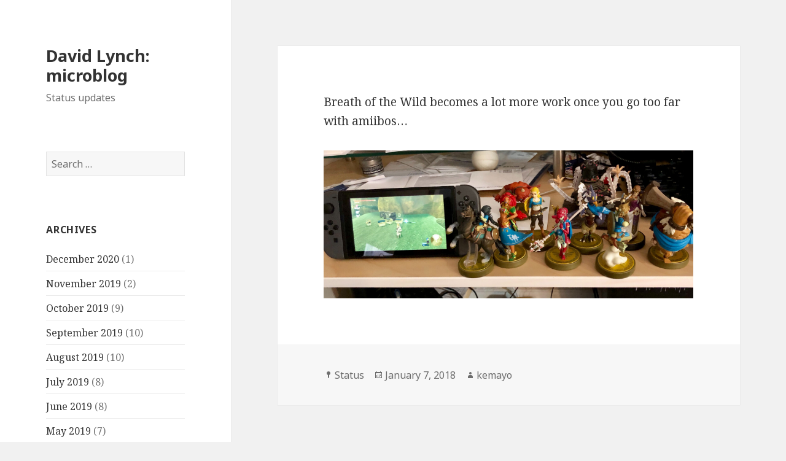

--- FILE ---
content_type: text/html; charset=UTF-8
request_url: https://status.davidlynch.org/archives/33
body_size: 4546
content:
<!DOCTYPE html>
<html lang="en-US" class="no-js">
<head>
	<meta charset="UTF-8">
	<meta name="viewport" content="width=device-width">
	<link rel="profile" href="https://gmpg.org/xfn/11">
	<link rel="pingback" href="https://status.davidlynch.org/xmlrpc.php">
	<!--[if lt IE 9]>
	<script src="https://status.davidlynch.org/wp-content/themes/twentyfifteen/js/html5.js?ver=3.7.0"></script>
	<![endif]-->
	<script>(function(html){html.className = html.className.replace(/\bno-js\b/,'js')})(document.documentElement);</script>
<title>David Lynch: microblog</title>
<link rel='dns-prefetch' href='//fonts.googleapis.com' />
<link rel='dns-prefetch' href='//s.w.org' />
<link rel='dns-prefetch' href='//v0.wordpress.com' />
<link rel='dns-prefetch' href='//widgets.wp.com' />
<link rel='dns-prefetch' href='//s0.wp.com' />
<link rel='dns-prefetch' href='//0.gravatar.com' />
<link rel='dns-prefetch' href='//1.gravatar.com' />
<link rel='dns-prefetch' href='//2.gravatar.com' />
<link href='https://fonts.gstatic.com' crossorigin rel='preconnect' />
<link rel="alternate" type="application/rss+xml" title="David Lynch: microblog &raquo; Feed" href="https://status.davidlynch.org/feed" />
<link rel="alternate" type="application/rss+xml" title="David Lynch: microblog &raquo; Comments Feed" href="https://status.davidlynch.org/comments/feed" />
<link rel="alternate" type="application/rss+xml" title="David Lynch: microblog &raquo;  Comments Feed" href="https://status.davidlynch.org/archives/33/feed" />
		<script>
			window._wpemojiSettings = {"baseUrl":"https:\/\/s.w.org\/images\/core\/emoji\/13.0.1\/72x72\/","ext":".png","svgUrl":"https:\/\/s.w.org\/images\/core\/emoji\/13.0.1\/svg\/","svgExt":".svg","source":{"concatemoji":"https:\/\/status.davidlynch.org\/wp-includes\/js\/wp-emoji-release.min.js?ver=5.6.16"}};
			!function(e,a,t){var n,r,o,i=a.createElement("canvas"),p=i.getContext&&i.getContext("2d");function s(e,t){var a=String.fromCharCode;p.clearRect(0,0,i.width,i.height),p.fillText(a.apply(this,e),0,0);e=i.toDataURL();return p.clearRect(0,0,i.width,i.height),p.fillText(a.apply(this,t),0,0),e===i.toDataURL()}function c(e){var t=a.createElement("script");t.src=e,t.defer=t.type="text/javascript",a.getElementsByTagName("head")[0].appendChild(t)}for(o=Array("flag","emoji"),t.supports={everything:!0,everythingExceptFlag:!0},r=0;r<o.length;r++)t.supports[o[r]]=function(e){if(!p||!p.fillText)return!1;switch(p.textBaseline="top",p.font="600 32px Arial",e){case"flag":return s([127987,65039,8205,9895,65039],[127987,65039,8203,9895,65039])?!1:!s([55356,56826,55356,56819],[55356,56826,8203,55356,56819])&&!s([55356,57332,56128,56423,56128,56418,56128,56421,56128,56430,56128,56423,56128,56447],[55356,57332,8203,56128,56423,8203,56128,56418,8203,56128,56421,8203,56128,56430,8203,56128,56423,8203,56128,56447]);case"emoji":return!s([55357,56424,8205,55356,57212],[55357,56424,8203,55356,57212])}return!1}(o[r]),t.supports.everything=t.supports.everything&&t.supports[o[r]],"flag"!==o[r]&&(t.supports.everythingExceptFlag=t.supports.everythingExceptFlag&&t.supports[o[r]]);t.supports.everythingExceptFlag=t.supports.everythingExceptFlag&&!t.supports.flag,t.DOMReady=!1,t.readyCallback=function(){t.DOMReady=!0},t.supports.everything||(n=function(){t.readyCallback()},a.addEventListener?(a.addEventListener("DOMContentLoaded",n,!1),e.addEventListener("load",n,!1)):(e.attachEvent("onload",n),a.attachEvent("onreadystatechange",function(){"complete"===a.readyState&&t.readyCallback()})),(n=t.source||{}).concatemoji?c(n.concatemoji):n.wpemoji&&n.twemoji&&(c(n.twemoji),c(n.wpemoji)))}(window,document,window._wpemojiSettings);
		</script>
		<style>
img.wp-smiley,
img.emoji {
	display: inline !important;
	border: none !important;
	box-shadow: none !important;
	height: 1em !important;
	width: 1em !important;
	margin: 0 .07em !important;
	vertical-align: -0.1em !important;
	background: none !important;
	padding: 0 !important;
}
</style>
	<link rel='stylesheet' id='twentyfifteen-jetpack-css'  href='https://status.davidlynch.org/wp-content/plugins/jetpack/modules/theme-tools/compat/twentyfifteen.css?ver=9.2.4' media='all' />
<link rel='stylesheet' id='wp-block-library-css'  href='https://status.davidlynch.org/wp-includes/css/dist/block-library/style.min.css?ver=5.6.16' media='all' />
<style id='wp-block-library-inline-css'>
.has-text-align-justify{text-align:justify;}
</style>
<link rel='stylesheet' id='wp-block-library-theme-css'  href='https://status.davidlynch.org/wp-includes/css/dist/block-library/theme.min.css?ver=5.6.16' media='all' />
<link rel='stylesheet' id='twentyfifteen-fonts-css'  href='https://fonts.googleapis.com/css?family=Noto+Sans%3A400italic%2C700italic%2C400%2C700%7CNoto+Serif%3A400italic%2C700italic%2C400%2C700%7CInconsolata%3A400%2C700&#038;subset=latin%2Clatin-ext&#038;display=fallback' media='all' />
<link rel='stylesheet' id='genericons-css'  href='https://status.davidlynch.org/wp-content/plugins/jetpack/_inc/genericons/genericons/genericons.css?ver=3.1' media='all' />
<link rel='stylesheet' id='twentyfifteen-style-css'  href='https://status.davidlynch.org/wp-content/themes/twentyfifteen/style.css?ver=20201208' media='all' />
<link rel='stylesheet' id='twentyfifteen-block-style-css'  href='https://status.davidlynch.org/wp-content/themes/twentyfifteen/css/blocks.css?ver=20190102' media='all' />
<!--[if lt IE 9]>
<link rel='stylesheet' id='twentyfifteen-ie-css'  href='https://status.davidlynch.org/wp-content/themes/twentyfifteen/css/ie.css?ver=20170916' media='all' />
<![endif]-->
<!--[if lt IE 8]>
<link rel='stylesheet' id='twentyfifteen-ie7-css'  href='https://status.davidlynch.org/wp-content/themes/twentyfifteen/css/ie7.css?ver=20141210' media='all' />
<![endif]-->
<link rel='stylesheet' id='jetpack_css-css'  href='https://status.davidlynch.org/wp-content/plugins/jetpack/css/jetpack.css?ver=9.2.4' media='all' />
<script src='https://status.davidlynch.org/wp-includes/js/jquery/jquery.min.js?ver=3.5.1' id='jquery-core-js'></script>
<script src='https://status.davidlynch.org/wp-includes/js/jquery/jquery-migrate.min.js?ver=3.3.2' id='jquery-migrate-js'></script>
<link rel="https://api.w.org/" href="https://status.davidlynch.org/wp-json/" /><link rel="alternate" type="application/json" href="https://status.davidlynch.org/wp-json/wp/v2/posts/33" /><link rel="EditURI" type="application/rsd+xml" title="RSD" href="https://status.davidlynch.org/xmlrpc.php?rsd" />
<link rel="wlwmanifest" type="application/wlwmanifest+xml" href="https://status.davidlynch.org/wp-includes/wlwmanifest.xml" /> 
<meta name="generator" content="WordPress 5.6.16" />
<link rel="canonical" href="https://status.davidlynch.org/archives/33" />
<link rel='shortlink' href='https://wp.me/s9wLSd-33' />
<link rel="alternate" type="application/json+oembed" href="https://status.davidlynch.org/wp-json/oembed/1.0/embed?url=https%3A%2F%2Fstatus.davidlynch.org%2Farchives%2F33" />
<link rel="alternate" type="text/xml+oembed" href="https://status.davidlynch.org/wp-json/oembed/1.0/embed?url=https%3A%2F%2Fstatus.davidlynch.org%2Farchives%2F33&#038;format=xml" />
<link href="https://micro.blog/kemayo" rel="me" />
<link href="https://github.com/kemayo" rel="me" />
<link href="https://www.linkedin.com/in/davidpaullynch" rel="me" />
<link href="https://twitter.com/kemayo" rel="me" />
<link href="https://youtube.com/user/kemayo" rel="me" />
<link href="https://instagram.com/kemayo" rel="me" /><style type='text/css'>img#wpstats{display:none}</style>
<!-- Jetpack Open Graph Tags -->
<meta property="og:type" content="article" />
<meta property="og:title" content=" " />
<meta property="og:url" content="https://status.davidlynch.org/archives/33" />
<meta property="og:description" content="Breath of the Wild becomes a lot more work once you go too far with amiibos&#8230;" />
<meta property="article:published_time" content="2018-01-07T22:46:57+00:00" />
<meta property="article:modified_time" content="2018-01-07T22:46:57+00:00" />
<meta property="og:site_name" content="David Lynch: microblog" />
<meta property="og:image" content="https://status.davidlynch.org/wp-content/uploads/2018/01/img_0700.jpg" />
<meta property="og:image:secure_url" content="https://i0.wp.com/status.davidlynch.org/wp-content/uploads/2018/01/img_0700.jpg?ssl=1" />
<meta property="og:image:width" content="3592" />
<meta property="og:image:height" content="1439" />
<meta property="og:locale" content="en_US" />
<meta name="twitter:text:title" content="David Lynch: microblog" />
<meta name="twitter:image" content="https://status.davidlynch.org/wp-content/uploads/2018/01/img_0700.jpg?w=640" />
<meta name="twitter:card" content="summary_large_image" />

<!-- End Jetpack Open Graph Tags -->
<link rel="micropub_media" href="https://status.davidlynch.org/wp-json/micropub/1.0/media" />
<link rel="micropub" href="https://status.davidlynch.org/wp-json/micropub/1.0/endpoint" />
</head>

<body class="post-template-default single single-post postid-33 single-format-status wp-embed-responsive">
<div id="page" class="hfeed site">
	<a class="skip-link screen-reader-text" href="#content">Skip to content</a>

	<div id="sidebar" class="sidebar">
		<header id="masthead" class="site-header" role="banner">
			<div class="site-branding">
										<p class="site-title"><a href="https://status.davidlynch.org/" rel="home">David Lynch: microblog</a></p>
												<p class="site-description">Status updates</p>
										<button class="secondary-toggle">Menu and widgets</button>
			</div><!-- .site-branding -->
		</header><!-- .site-header -->

			<div id="secondary" class="secondary">

		
		
					<div id="widget-area" class="widget-area" role="complementary">
				<aside id="search-2" class="widget widget_search"><form role="search" method="get" class="search-form" action="https://status.davidlynch.org/">
				<label>
					<span class="screen-reader-text">Search for:</span>
					<input type="search" class="search-field" placeholder="Search &hellip;" value="" name="s" />
				</label>
				<input type="submit" class="search-submit screen-reader-text" value="Search" />
			</form></aside><aside id="archives-2" class="widget widget_archive"><h2 class="widget-title">Archives</h2><nav role="navigation" aria-label="Archives">
			<ul>
					<li><a href='https://status.davidlynch.org/archives/date/2020/12'>December 2020</a>&nbsp;(1)</li>
	<li><a href='https://status.davidlynch.org/archives/date/2019/11'>November 2019</a>&nbsp;(2)</li>
	<li><a href='https://status.davidlynch.org/archives/date/2019/10'>October 2019</a>&nbsp;(9)</li>
	<li><a href='https://status.davidlynch.org/archives/date/2019/09'>September 2019</a>&nbsp;(10)</li>
	<li><a href='https://status.davidlynch.org/archives/date/2019/08'>August 2019</a>&nbsp;(10)</li>
	<li><a href='https://status.davidlynch.org/archives/date/2019/07'>July 2019</a>&nbsp;(8)</li>
	<li><a href='https://status.davidlynch.org/archives/date/2019/06'>June 2019</a>&nbsp;(8)</li>
	<li><a href='https://status.davidlynch.org/archives/date/2019/05'>May 2019</a>&nbsp;(7)</li>
	<li><a href='https://status.davidlynch.org/archives/date/2019/04'>April 2019</a>&nbsp;(14)</li>
	<li><a href='https://status.davidlynch.org/archives/date/2019/03'>March 2019</a>&nbsp;(10)</li>
	<li><a href='https://status.davidlynch.org/archives/date/2019/02'>February 2019</a>&nbsp;(7)</li>
	<li><a href='https://status.davidlynch.org/archives/date/2019/01'>January 2019</a>&nbsp;(16)</li>
	<li><a href='https://status.davidlynch.org/archives/date/2018/12'>December 2018</a>&nbsp;(1)</li>
	<li><a href='https://status.davidlynch.org/archives/date/2018/09'>September 2018</a>&nbsp;(3)</li>
	<li><a href='https://status.davidlynch.org/archives/date/2018/08'>August 2018</a>&nbsp;(5)</li>
	<li><a href='https://status.davidlynch.org/archives/date/2018/07'>July 2018</a>&nbsp;(4)</li>
	<li><a href='https://status.davidlynch.org/archives/date/2018/06'>June 2018</a>&nbsp;(9)</li>
	<li><a href='https://status.davidlynch.org/archives/date/2018/05'>May 2018</a>&nbsp;(9)</li>
	<li><a href='https://status.davidlynch.org/archives/date/2018/01'>January 2018</a>&nbsp;(15)</li>
			</ul>

			</nav></aside>			</div><!-- .widget-area -->
		
	</div><!-- .secondary -->

	</div><!-- .sidebar -->

	<div id="content" class="site-content">

	<div id="primary" class="content-area">
		<main id="main" class="site-main" role="main">

		
<article id="post-33" class="post-33 post type-post status-publish format-status hentry category-uncategorized post_format-post-format-status">
	
	<header class="entry-header">
			</header><!-- .entry-header -->

	<div class="entry-content">
		<p>Breath of the Wild becomes a lot more work once you go too far with amiibos&#8230;</p>
<p><img loading="lazy" src="https://status.davidlynch.org/wp-content/uploads/2018/01/img_0700.jpg" class="wp-image-32 size-full" height="1439" width="3592" srcset="https://status.davidlynch.org/wp-content/uploads/2018/01/img_0700.jpg 3592w, https://status.davidlynch.org/wp-content/uploads/2018/01/img_0700-300x120.jpg 300w, https://status.davidlynch.org/wp-content/uploads/2018/01/img_0700-768x308.jpg 768w, https://status.davidlynch.org/wp-content/uploads/2018/01/img_0700-1024x410.jpg 1024w" sizes="(max-width: 3592px) 100vw, 3592px" /></p>
	</div><!-- .entry-content -->

	
	<footer class="entry-footer">
		<span class="entry-format"><span class="screen-reader-text">Format </span><a href="https://status.davidlynch.org/archives/type/status">Status</a></span><span class="posted-on"><span class="screen-reader-text">Posted on </span><a href="https://status.davidlynch.org/archives/33" rel="bookmark"><time class="entry-date published updated" datetime="2018-01-07T17:46:57-06:00">January 7, 2018</time></a></span><span class="byline"><span class="author vcard"><span class="screen-reader-text">Author </span><a class="url fn n" href="https://status.davidlynch.org/archives/author/kemayo">kemayo</a></span></span>			</footer><!-- .entry-footer -->

</article><!-- #post-33 -->

	<nav class="navigation post-navigation" role="navigation" aria-label="Posts">
		<h2 class="screen-reader-text">Post navigation</h2>
		<div class="nav-links"><div class="nav-previous"><a href="https://status.davidlynch.org/archives/30" rel="prev"><span class="meta-nav" aria-hidden="true">Previous</span> <span class="screen-reader-text">Previous post:</span> <span class="post-title">Previous Post</span></a></div><div class="nav-next"><a href="https://status.davidlynch.org/archives/35" rel="next"><span class="meta-nav" aria-hidden="true">Next</span> <span class="screen-reader-text">Next post:</span> <span class="post-title">Next Post</span></a></div></div>
	</nav>
		</main><!-- .site-main -->
	</div><!-- .content-area -->


	</div><!-- .site-content -->

	<footer id="colophon" class="site-footer" role="contentinfo">
		<div class="site-info">
									<a href="https://wordpress.org/" class="imprint">
				Proudly powered by WordPress			</a>
		</div><!-- .site-info -->
	</footer><!-- .site-footer -->

</div><!-- .site -->

<script src='https://status.davidlynch.org/wp-content/themes/twentyfifteen/js/skip-link-focus-fix.js?ver=20141028' id='twentyfifteen-skip-link-focus-fix-js'></script>
<script id='twentyfifteen-script-js-extra'>
var screenReaderText = {"expand":"<span class=\"screen-reader-text\">expand child menu<\/span>","collapse":"<span class=\"screen-reader-text\">collapse child menu<\/span>"};
</script>
<script src='https://status.davidlynch.org/wp-content/themes/twentyfifteen/js/functions.js?ver=20171218' id='twentyfifteen-script-js'></script>
<script src='https://status.davidlynch.org/wp-includes/js/wp-embed.min.js?ver=5.6.16' id='wp-embed-js'></script>
<script type='text/javascript' src='https://stats.wp.com/e-202604.js' async='async' defer='defer'></script>
<script type='text/javascript'>
	_stq = window._stq || [];
	_stq.push([ 'view', {v:'ext',j:'1:9.2.4',blog:'140797549',post:'33',tz:'-6',srv:'status.davidlynch.org'} ]);
	_stq.push([ 'clickTrackerInit', '140797549', '33' ]);
</script>

</body>
</html>
